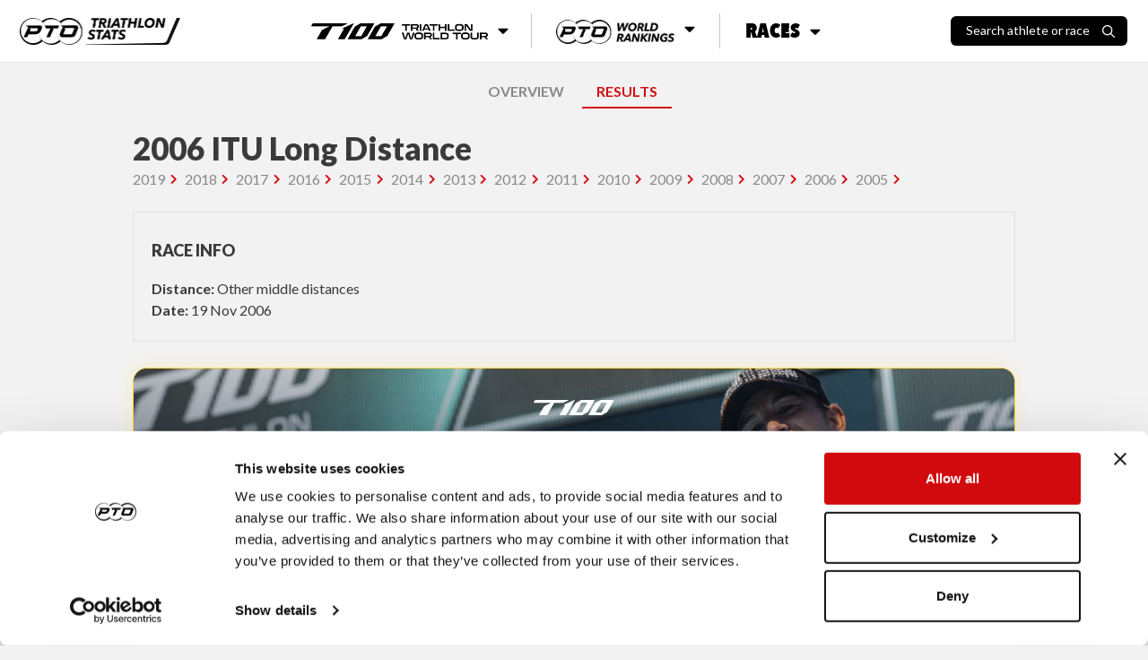

--- FILE ---
content_type: text/html; charset=utf-8
request_url: https://stats.protriathletes.org/race/itu-long-distance/2006/results
body_size: 11231
content:
<!DOCTYPE html><html class="bright"><head><script src="https://cdn.jsdelivr.net/npm/swiper@11/swiper-bundle.min.js"></script><link rel="stylesheet" href="https://cdn.jsdelivr.net/npm/swiper@11/swiper-bundle.min.css"><script>!function(e,t,a,n,g){e[n]=e[n]||[],e[n].push({"gtm.start":(new Date).getTime(),event:"gtm.js"});var m=t.getElementsByTagName(a)[0],r=t.createElement(a);r.async=!0,r.src="https://www.googletagmanager.com/gtm.js?id=GTM-M5JZDKK",m.parentNode.insertBefore(r,m)}(window,document,"script","dataLayer");</script><meta charset="UTF-8"><meta name="viewport" content="width=device-width,initial-scale=1,minimum-scale=1,maximum-scale=1,user-scalable=no,viewport-fit=cover"><meta http-equiv="X-UA-Compatible" content="ie=edge"><title>2006 ITU Long Distance Pro Triathlon Race Results | PTO</title><meta property="og:locale" content="en_GB"><meta property="og:site_name" content="Professional Triathletes Organisation"><meta property="title" content="2006 ITU Long Distance Pro Triathlon Race Results | PTO"><meta property="og:title" content="2006 ITU Long Distance Pro Triathlon Race Results | PTO"><meta name="description" content="2006 ITU Long Distance pro triathlon race results from 2006 with official PTO World Ranking Points."><meta property="og:description" content="2006 ITU Long Distance pro triathlon race results from 2006 with official PTO World Ranking Points."><meta name="twitter:card" content="summary_large_image"><meta name="twitter:creator" content="@ProTriOrg"><meta name="twitter:site" content="@ProTriOrg"><meta property="article:publisher" content="https://www.facebook.com/protriorg"><link rel="canonical" href="https://stats.protriathletes.org/race/itu-long-distance/2006/results" /><meta name="language" content=""><meta name="keywords" content="triathlon, triathlon statistics, results, rankings, startlist, profiles, athletes, triathletes, kona, ironman, challenge"><link rel="manifest" href="/manifest.webmanifest"><link rel="apple-touch-icon" href="https://content.protriathletes.org/website/icons/icon-192x192.png"><meta name="apple-mobile-web-app-status-bar" content="#ffffff"><meta name="theme-color" content="#ffffff"><meta name="apple-mobile-web-app-status-bar-style" content="default"><meta name="mobile-web-app-capable" content="yes"><link rel="preconnect" href="https://content.protriathletes.org"><link rel="preconnect" href="https://www.googletagmanager.com"><link rel="preconnect" href="https://fonts.gstatic.com"><link rel="preload" href="https://content.protriathletes.org/website/assets/fonts/avenir.woff2" as="font" type="font/woff2" crossorigin><link rel="stylesheet" type="text/css" href="/style.f5d4e2b9.css"><link rel="stylesheet" type="text/css" href="https://cdn.jsdelivr.net/npm/cookieconsent@3/build/cookieconsent.min.css" async><script src="https://cdn.jsdelivr.net/npm/cookieconsent@3/build/cookieconsent.min.js" data-cfasync="false"></script><link rel="stylesheet" href="https://use.fontawesome.com/releases/v5.15.2/css/all.css" integrity="sha384-vSIIfh2YWi9wW0r9iZe7RJPrKwp6bG+s9QZMoITbCckVJqGCCRhc+ccxNcdpHuYu" crossorigin><link href="https://fonts.googleapis.com/css2?family=Lato:wght@300;400;700;900&display=swap" rel="stylesheet"><link href="https://fonts.googleapis.com/css2?family=Montserrat:ital,wght@0,300;0,400;0,700;0,900;1,300;1,400;1,700;1,900&display=swap" rel="stylesheet"><link href="https://use.typekit.net/hze3rcx.css" rel="stylesheet"><script>window.appData={"oauth_client_id":"3F0Xz1Vo9Fs52HsdPvshhg","gen_time_miss":337.62341798841953,"gen_time_hit":""};</script></head><body class='yscroll'> <div id="topbar-area"><div class="topbar"><div class="d-flex align-items-center"><a href="/"><div class="pto-stats"><img class="d-block" src="/assets/pto-triathlon-stats.png" alt="Professional Triathletes Organisation logo" /></div></a><div class="search hide" id="search-container"><div class="d-flex"><h2>Search</h2><div id="search-close"><img class="d-block" src="/assets/icons/xmark.svg" alt="X mark" /></div></div><div class="d-flex"><div class="search-input-container"><input class="form-control" type="text" placeholder="Search athlete or race" id="search-input" inputmode="search" /><img src="/assets/icons/search.svg" alt="Magnifying glass" aria-hidden="true" /></div></div><div id="search-results" class="hide-if-empty py-2 hide"></div></div><div class="search-blur-overlay" aria-hidden="true"></div></div><div class="menu"><div class="submenu"><button class="submenu__button"><span class="sr-only">T100 Triathlon World Tour</span><img src="/assets/t100-triathlon-world-tour.png" alt="T100 Triathlon World Tour" /><i class="fa fa-caret-down"></i></button><div class="submenu__content"><ul><li><a href="/t100">Overview</a></li><li><a href="/t100/points/men">Points</a></li><li><a href="/t100/standings/men">Standings</a></li><li><a href="/t100/results">Races &amp; Results</a></li><li><a href="/pro-race-calendar?brand=T100+Triathlon">Upcoming Races</a></li><li><a href="https://t100triathlon.com/" target="_blank">T100 Website </a><img src="/assets/icons/external-link.svg" alt="Arrow up right from square" /></li></ul></div></div><div class="submenu"><button class="submenu__button"><span class="sr-only">PTO World Rankings</span><img src="/assets/pto-world-rankings.png" alt="PTO World Rankings" /><i class="fa fa-caret-down"></i></button><div class="submenu__content"><div><h2>Men's top 3</h2><ul><li><a href="/athlete/hayden-wilde"><span class="rank">1</span><div class="image-container"><img src="https://content.protriathletes.org/content/images/2025/04/1450267a-3a96-42c0-8e44-6f41aabc65ce.png" alt="Headshot of undefined" /></div><div class="name"><span>Hayden</span><span>Wilde</span></div><div class="country"><div class="flag-icon flag-icon-nz"></div>New Zealand</div></a></li><li><a href="/athlete/jelle-geens"><span class="rank">2</span><div class="image-container"><img src="https://content.protriathletes.org/content/images/2025/04/027aaf17-2108-4a10-b182-06a7e5b91745.png" alt="Headshot of undefined" /></div><div class="name"><span>Jelle</span><span>Geens</span></div></a></li><li><a href="/athlete/mika-noodt"><span class="rank">3</span><div class="image-container"><img src="https://content.protriathletes.org/content/images/2025/04/4071f44d-0438-49dd-ba93-61be450d4c6a.png" alt="Headshot of undefined" /></div><div class="name"><span>Mika</span><span>Noodt</span></div></a></li></ul><a href="/rankings/men">View Men's Rankings</a></div><div><h2>Women's top 3</h2><ul><li><a href="/athlete/kate-waugh"><span class="rank">1</span><div class="image-container"><img src="https://content.protriathletes.org/content/images/2025/04/88be2f0a-2dbe-4139-8d3f-3640e7348529.png" alt="Headshot of undefined" /></div><div class="name"><span>Kate</span><span>Waugh</span></div><div class="country"><div class="flag-icon flag-icon-gb"></div>Great Britain</div></a></li><li><a href="/athlete/julie-derron"><span class="rank">2</span><div class="image-container"><img src="https://content.protriathletes.org/content/images/2025/04/769ab444-6988-4ffe-ac18-b22246706278.png" alt="Headshot of undefined" /></div><div class="name"><span>Julie</span><span>Derron</span></div></a></li><li><a href="/athlete/lucy-charles-barclay"><span class="rank">3</span><div class="image-container"><img src="https://content.protriathletes.org/content/images/2025/04/c5946e0a-7833-4b14-aee8-dd3488d74d0f.png" alt="Headshot of undefined" /></div><div class="name"><span>Lucy</span><span>Charles-Barclay</span></div></a></li></ul><a href="/rankings/women">View Women's Rankings</a></div></div></div><div class="submenu"><button class="submenu__button"><span>Races</span><i class="fa fa-caret-down"></i></button><div class="submenu__content"><a href="/results"><div class="image-container"><img src="/assets/all-race-results.png" alt="Man holding PTO US Open banner as he runs through the finish line" /></div><span>Race Results</span></a><a href="/pro-race-calendar"><div class="image-container"><img src="/assets/all-upcoming-races.png" alt="Woman running with another woman cycling in the background" /></div><span>Upcoming Races</span></a></div></div></div><div class="flex-grow-1 flex-lg-grow-0 d-flex align-items-center justify-content-end"><div id="search-toggle"><span>Search athlete or race</span><img src="/assets/icons/search.svg" alt="Magnifying glass" /></div><div id="menu-toggle" aria-label="Menu toggle"><i aria-hidden="true"></i></div></div></div><div id="side-menu"><div id="--side-menu-background"></div><div class="menu"><section class="menu__t100"><img class="menu__t100__background" src="/assets/t100-background.png" alt="T100 background pattern" aria-hidden="true" /><div class="menu__t100__content"><img src="/assets/t100-triathlon-world-tour.png" alt="T100 Triathlon World Tour" /><span class="sr-only">T100 Triathlon World Tour</span><ul><li><a href="/t100">Overview</a></li><li><a href="/t100/points/men">Points</a></li><li><a href="/t100/standings/men">Standings</a></li><li><a href="/t100/results">Races &amp; Results</a></li><li><a href="/pro-race-calendar?brand=T100+Triathlon">Upcoming Races</a></li><li><a href="https://t100triathlon.com/" target="_blank">T100 Website </a><img src="/assets/icons/external-link.svg" alt="Arrow up right from square" /></li></ul></div></section><section class="menu__rankings"><img src="/assets/pto-world-rankings.png" alt="PTO World Rankings" /><span class="sr-only">PTO World Rankings</span><ul><li><a href="/rankings/men">Men's Rankings</a></li><li><a href="/rankings/women">Women's Rankings</a></li></ul></section><section class="menu__races"><span>Races</span><ul><li><a href="/results">Race results</a></li><li><a href="/pro-race-calendar">Upcoming races</a></li></ul></section></div></div></div> <div class="content-area d-flex w-100"> <div class="hide main-area" id="content-fade"> <div class="main"> <div class="signature"> <a class="mr-2" href="https://protriathletes.org"> <img class="pto-logo-long" src="https://content.protriathletes.org/website/assets/logo-long.png"> </a> </div> <div class="head-nav"><div style="margin: 10px auto;"><a href="/race/itu-long-distance">OVERVIEW</a><a href="/race/itu-long-distance/2006/results" selected>RESULTS</a></div></div><div class="w-100 mx-auto max-w-1000 race-results"><div class><div class="w-100 px-2"><div class="w-100 justify-content-between"><h1 class="font-weight-bold mb-0">2006 ITU Long Distance</h1></div><div class="mb-4"><a class="link-anchor mr-2 text-grey" href="/race/itu-long-distance/2019/results">2019</a><a class="link-anchor mr-2 text-grey" href="/race/itu-long-distance/2018/results">2018</a><a class="link-anchor mr-2 text-grey" href="/race/itu-long-distance/2017/results">2017</a><a class="link-anchor mr-2 text-grey" href="/race/itu-long-distance/2016/results">2016</a><a class="link-anchor mr-2 text-grey" href="/race/itu-long-distance/2015/results">2015</a><a class="link-anchor mr-2 text-grey" href="/race/itu-long-distance/2014/results">2014</a><a class="link-anchor mr-2 text-grey" href="/race/itu-long-distance/2013/results">2013</a><a class="link-anchor mr-2 text-grey" href="/race/itu-long-distance/2012/results">2012</a><a class="link-anchor mr-2 text-grey" href="/race/itu-long-distance/2011/results">2011</a><a class="link-anchor mr-2 text-grey" href="/race/itu-long-distance/2010/results">2010</a><a class="link-anchor mr-2 text-grey" href="/race/itu-long-distance/2009/results">2009</a><a class="link-anchor mr-2 text-grey" href="/race/itu-long-distance/2008/results">2008</a><a class="link-anchor mr-2 text-grey" href="/race/itu-long-distance/2007/results">2007</a><a class="link-anchor mr-2 text-grey" href="/race/itu-long-distance/2006/results" selected>2006</a><a class="link-anchor mr-2 text-grey" href="/race/itu-long-distance/2005/results">2005</a></div><div class="race-info"><div><h3>Race Info</h3><div><b>Distance:</b> Other middle distances</div><div><b>Date:</b> 19 Nov 2006</div></div></div></div><section class="mass-participation-banner position-relative container mb-4 px-2"><div class="bg-dark text-white mass-p-outer"><div class="row align-items-center"><div class="mass-p-backgrounds-outer"><div class="mass-p-background-overlay"></div><div class="mass-p-backgrounds"><img src="/assets/mass-p-image-desktop.jpg" alt="City view with mountains" class="img-fluid w-100-remove d-none d-lg-block" style="border-radius: 15px; object-fit: cover; object-position: 128px -60px; transform: scale(1.37); width: 100%; max-width: 1421px;" /><img src="/assets/mass-p-image-desktop.jpg" alt="City view with mountains" class="img-fluid w-100 d-block d-lg-none" style="border-radius: 15px; object-fit: cover; object-position: 49px -13px; transform: scale(1.4);" /></div></div><div class="position-absolute w-100 text-center mass-p-content px-3 pt-3 pb-1 d-flex flex-column align-items-center justify-content-center"><img class="mass-p-logo" src="/assets/t100-logo-white.svg" alt="T100 Logo" /><h4 class="font-weight-bold text-warning mass-p-heading">T100 Age-Group Racing is here!</h4><a href="#" target="_blank" class="btn btn-primary font-weight-bold px-3 mass-p-btn"><span class="mass-p-btn-text">REGISTER NOW <i class="ml-2 fas fa-external-link-square-alt"></i></span></a><div class="col-auto text-center mt-auto mass-p-footer"><span class="mass-p-rating-text">Rated </span><span class="mass-p-rating-prefix">4.5</span><span class="mass-p-stars">★★★★<span class="half-star">★</span><span class="half-star-right">★</span></span><span class="mass-p-rating-text ml-1">on</span><img class="race-check-logo" src="/assets/racecheck-logo-white.svg" alt="RaceCheck Logo" /></div></div></div></div><a href="https://t100triathlon.com/participate/?utm_source=stats-site&amp;utm_medium=banner&amp;utm_campaign=stats-traffic&amp;utm_content=stats-participation-link" target="_blank" class="mass-p-link position-absolute">REGISTER NOW</a></section><div class="w-100 px-2"><div><ul class="nav nav-tabs position-static nav-tabs--t100" id="divisionTabs" role="tablist"><li class="nav-item" role="presentation"><a class="nav-link active" id="FPRO-tab" data-toggle="tab" href="#FPRO" role="tab" aria-controls="FPRO" aria-selected="true">Women</a></li><li class="nav-item" role="presentation"><a class="nav-link " id="MPRO-tab" data-toggle="tab" href="#MPRO" role="tab" aria-controls="MPRO" aria-selected="false">Men</a></li></ul><div class="tab-content border border-top-0 tab-content--t100" id="divisionTabContent"><div class="tab-pane fade show active" id="FPRO" role="tabpanel" aria-labelledby="FPRO-tab"><div class="d-flex justify-content-between mb-3 sof-heading"></div><div class="race-results-container"><table class="table race-results" data-sortdefault="5"><tr head><td></td><td></td><td class="table-sort">Swim</td><td class="table-sort">Bike</td><td class="table-sort">Run</td><td class="table-sort overall">Overall</td><td>PTO Pts</td></tr><tr><td>1</td><td><div class="d-flex align-items-center athlete-group p-1"><a href="/athlete/bella-bayliss" class="athlete-pic-group"><img class="no-pic athlete-pic " sizes="40px" alt="bella-bayliss" /><div class="nopic"></div></a><div class="name"><span class="mr-1 flag-icon flag-icon-gb"></span><a data-popinfourl="/athlete/bella-bayliss/info" href="/athlete/bella-bayliss" class="headline" target><span class="truncate-mobile" data-original-content="Bella">Bella</span><span> Bayliss</span></a></div></div></td><td data-sort="7" class>59:13<span class="points"> (7)</span></td><td data-sort="3" class>3:45:57<span class="points"> (3)</span></td><td data-sort="2" class>2:10:21<span class="points"> (2)</span></td><td class="overall " data-sort="1">6:55:32</td><td>-</td></tr><tr><td>2</td><td><div class="d-flex align-items-center athlete-group p-1"><a href="/athlete/edith-niederfriniger" class="athlete-pic-group"><img class="no-pic athlete-pic " sizes="40px" alt="edith-niederfriniger" /><div class="nopic"></div></a><div class="name"><span class="mr-1 flag-icon flag-icon-it"></span><a data-popinfourl="/athlete/edith-niederfriniger/info" href="/athlete/edith-niederfriniger" class="headline" target><span class="truncate-mobile" data-original-content="Edith">Edith</span><span> Niederfriniger</span></a></div></div></td><td data-sort="4" class>58:47<span class="points"> (4)</span></td><td data-sort="6" class>3:49:50<span class="points"> (6)</span></td><td data-sort="1" class>2:08:38<span class="points"> (1)</span></td><td class="overall " data-sort="2">6:57:17</td><td>-</td></tr><tr><td>3</td><td><div class="d-flex align-items-center athlete-group p-1"><a href="/athlete/johanna-daumas" class="athlete-pic-group"><img class="no-pic athlete-pic " sizes="40px" alt="johanna-daumas" /><div class="nopic"></div></a><div class="name"><span class="mr-1 flag-icon flag-icon-fr"></span><a data-popinfourl="/athlete/johanna-daumas/info" href="/athlete/johanna-daumas" class="headline" target><span class="truncate-mobile" data-original-content="Johanna">Johanna</span><span> Daumas</span></a></div></div></td><td data-sort="2" class>55:10<span class="points"> (2)</span></td><td data-sort="2" class>3:45:45<span class="points"> (2)</span></td><td data-sort="7" class>2:19:54<span class="points"> (7)</span></td><td class="overall " data-sort="3">7:00:50</td><td>-</td></tr><tr><td>4</td><td><div class="d-flex align-items-center athlete-group p-1"><a href="/athlete/erika-csomor" class="athlete-pic-group"><img class="no-pic athlete-pic " sizes="40px" alt="erika-csomor" /><div class="nopic"></div></a><div class="name"><span class="mr-1 flag-icon flag-icon-hu"></span><a data-popinfourl="/athlete/erika-csomor/info" href="/athlete/erika-csomor" class="headline" target><span class="truncate-mobile" data-original-content="Erika">Erika</span><span> Csomor</span></a></div></div></td><td data-sort="18" class>1:11:19<span class="points"> (18)</span></td><td data-sort="1" class>3:41:45<span class="points"> (1)</span></td><td data-sort="3" class>2:12:09<span class="points"> (3)</span></td><td class="overall " data-sort="4">7:05:13</td><td>-</td></tr><tr><td>5</td><td><div class="d-flex align-items-center athlete-group p-1"><a href="/athlete/martina-dogana" class="athlete-pic-group"><img class="no-pic athlete-pic " sizes="40px" alt="martina-dogana" /><div class="nopic"></div></a><div class="name"><span class="mr-1 flag-icon flag-icon-it"></span><a data-popinfourl="/athlete/martina-dogana/info" href="/athlete/martina-dogana" class="headline" target><span class="truncate-mobile" data-original-content="Martina">Martina</span><span> Dogana</span></a></div></div></td><td data-sort="8" class>59:14<span class="points"> (8)</span></td><td data-sort="4" class>3:49:21<span class="points"> (4)</span></td><td data-sort="5" class>2:17:01<span class="points"> (5)</span></td><td class="overall " data-sort="5">7:05:37</td><td>-</td></tr><tr><td>6</td><td><div class="d-flex align-items-center athlete-group p-1"><a href="/athlete/sara-gross" class="athlete-pic-group"><img class="no-pic athlete-pic " sizes="40px" alt="sara-gross" /><div class="nopic"></div></a><div class="name"><span class="mr-1 flag-icon flag-icon-ca"></span><a data-popinfourl="/athlete/sara-gross/info" href="/athlete/sara-gross" class="headline" target><span class="truncate-mobile" data-original-content="Sara">Sara</span><span> Gross</span></a></div></div></td><td data-sort="11" class>59:28<span class="points"> (11)</span></td><td data-sort="11" class>3:51:51<span class="points"> (11)</span></td><td data-sort="4" class>2:15:26<span class="points"> (4)</span></td><td class="overall " data-sort="6">7:06:47</td><td>-</td></tr><tr><td>7</td><td><div class="d-flex align-items-center athlete-group p-1"><a href="/athlete/heidi-sessner" class="athlete-pic-group"><img class="no-pic athlete-pic " sizes="40px" alt="heidi-sessner" /><div class="nopic"></div></a><div class="name"><span class="mr-1 flag-icon flag-icon-de"></span><a data-popinfourl="/athlete/heidi-sessner/info" href="/athlete/heidi-sessner" class="headline" target><span class="truncate-mobile" data-original-content="Heidi">Heidi</span><span> Sessner</span></a></div></div></td><td data-sort="9" class>59:14<span class="points"> (9)</span></td><td data-sort="5" class>3:49:29<span class="points"> (5)</span></td><td data-sort="6" class>2:19:48<span class="points"> (6)</span></td><td class="overall " data-sort="7">7:08:33</td><td>-</td></tr><tr><td>8</td><td><div class="d-flex align-items-center athlete-group p-1"><a href="/athlete/cristina-azanza" class="athlete-pic-group"><img class="no-pic athlete-pic " sizes="40px" alt="cristina-azanza" /><div class="nopic"></div></a><div class="name"><span class="mr-1 flag-icon flag-icon-es"></span><a data-popinfourl="/athlete/cristina-azanza/info" href="/athlete/cristina-azanza" class="headline" target><span class="truncate-mobile" data-original-content="Cristina">Cristina</span><span> Azanza</span></a></div></div></td><td data-sort="10" class>59:15<span class="points"> (10)</span></td><td data-sort="7" class>3:49:51<span class="points"> (7)</span></td><td data-sort="8" class>2:25:49<span class="points"> (8)</span></td><td class="overall " data-sort="8">7:14:56</td><td>-</td></tr><tr><td>9</td><td><div class="d-flex align-items-center athlete-group p-1"><a href="/athlete/abigail-bayley" class="athlete-pic-group"><img class="no-pic athlete-pic " sizes="40px" alt="abigail-bayley" /><div class="nopic"></div></a><div class="name"><span class="mr-1 flag-icon flag-icon-gb"></span><a data-popinfourl="/athlete/abigail-bayley/info" href="/athlete/abigail-bayley" class="headline" target><span class="truncate-mobile" data-original-content="Abigail">Abigail</span><span> Bayley</span></a></div></div></td><td data-sort="13" class>1:03:39<span class="points"> (13)</span></td><td data-sort="9" class>3:50:57<span class="points"> (9)</span></td><td data-sort="9" class>2:26:22<span class="points"> (9)</span></td><td class="overall " data-sort="9">7:21:00</td><td>-</td></tr><tr><td>10</td><td><div class="d-flex align-items-center athlete-group p-1"><a href="/athlete/amelia-cox" class="athlete-pic-group"><img class="no-pic athlete-pic " sizes="40px" alt="amelia-cox" /><div class="nopic"></div></a><div class="name"><span class="mr-1 flag-icon flag-icon-au"></span><a data-popinfourl="/athlete/amelia-cox/info" href="/athlete/amelia-cox" class="headline" target><span class="truncate-mobile" data-original-content="Amelia">Amelia</span><span> Cox</span></a></div></div></td><td data-sort="5" class>58:59<span class="points"> (5)</span></td><td data-sort="8" class>3:50:02<span class="points"> (8)</span></td><td data-sort="12" class>2:33:53<span class="points"> (12)</span></td><td class="overall " data-sort="10">7:22:56</td><td>-</td></tr><tr><td>11</td><td><div class="d-flex align-items-center athlete-group p-1"><a href="/athlete/linda-gallo" class="athlete-pic-group"><img class="no-pic athlete-pic " sizes="40px" alt="linda-gallo" /><div class="nopic"></div></a><div class="name"><span class="mr-1 flag-icon flag-icon-us"></span><a data-popinfourl="/athlete/linda-gallo/info" href="/athlete/linda-gallo" class="headline" target><span class="truncate-mobile" data-original-content="Linda">Linda</span><span> Gallo</span></a></div></div></td><td data-sort="1" class>52:40<span class="points"> (1)</span></td><td data-sort="14" class>3:56:46<span class="points"> (14)</span></td><td data-sort="13" class>2:36:15<span class="points"> (13)</span></td><td class="overall " data-sort="11">7:25:43</td><td>-</td></tr><tr><td>12</td><td><div class="d-flex align-items-center athlete-group p-1"><a href="/athlete/kirra-rankin" class="athlete-pic-group"><img class="no-pic athlete-pic " sizes="40px" alt="kirra-rankin" /><div class="nopic"></div></a><div class="name"><span class="mr-1 flag-icon flag-icon-au"></span><a data-popinfourl="/athlete/kirra-rankin/info" href="/athlete/kirra-rankin" class="headline" target><span class="truncate-mobile" data-original-content="Kirra">Kirra</span><span> Rankin</span></a></div></div></td><td data-sort="16" class>1:07:40<span class="points"> (16)</span></td><td data-sort="10" class>3:50:59<span class="points"> (10)</span></td><td data-sort="10" class>2:28:55<span class="points"> (10)</span></td><td class="overall " data-sort="12">7:27:35</td><td>-</td></tr><tr><td>13</td><td><div class="d-flex align-items-center athlete-group p-1"><a href="/athlete/belinda-halloran" class="athlete-pic-group"><img class="no-pic athlete-pic " sizes="40px" alt="belinda-halloran" /><div class="nopic"></div></a><div class="name"><span class="mr-1 flag-icon flag-icon-au"></span><a data-popinfourl="/athlete/belinda-halloran/info" href="/athlete/belinda-halloran" class="headline" target><span class="truncate-mobile" data-original-content="Belinda">Belinda</span><span> Halloran</span></a></div></div></td><td data-sort="6" class>59:03<span class="points"> (6)</span></td><td data-sort="12" class>3:52:15<span class="points"> (12)</span></td><td data-sort="15" class>2:44:24<span class="points"> (15)</span></td><td class="overall " data-sort="13">7:35:42</td><td>-</td></tr><tr><td>14</td><td><div class="d-flex align-items-center athlete-group p-1"><a href="/athlete/manuela-ianesi" class="athlete-pic-group"><img class="no-pic athlete-pic " sizes="40px" alt="manuela-ianesi" /><div class="nopic"></div></a><div class="name"><span class="mr-1 flag-icon flag-icon-it"></span><a data-popinfourl="/athlete/manuela-ianesi/info" href="/athlete/manuela-ianesi" class="headline" target><span class="truncate-mobile" data-original-content="Manuela">Manuela</span><span> Ianesi</span></a></div></div></td><td data-sort="3" class>55:50<span class="points"> (3)</span></td><td data-sort="13" class>3:53:28<span class="points"> (13)</span></td><td data-sort="16" class>2:48:11<span class="points"> (16)</span></td><td class="overall " data-sort="14">7:37:31</td><td>-</td></tr><tr><td>15</td><td><div class="d-flex align-items-center athlete-group p-1"><a href="/athlete/rachel-horn" class="athlete-pic-group"><img class="no-pic athlete-pic " sizes="40px" alt="rachel-horn" /><div class="nopic"></div></a><div class="name"><span class="mr-1 flag-icon flag-icon-gb"></span><a data-popinfourl="/athlete/rachel-horn/info" href="/athlete/rachel-horn" class="headline" target><span class="truncate-mobile" data-original-content="Rachel">Rachel</span><span> Horn</span></a></div></div></td><td data-sort="14" class>1:06:03<span class="points"> (14)</span></td><td data-sort="15" class>4:03:19<span class="points"> (15)</span></td><td data-sort="11" class>2:30:08<span class="points"> (11)</span></td><td class="overall " data-sort="15">7:39:31</td><td>-</td></tr><tr><td>16</td><td><div class="d-flex align-items-center athlete-group p-1"><a href="/athlete/fleur-bromley" class="athlete-pic-group"><img class="no-pic athlete-pic " sizes="40px" alt="fleur-bromley" /><div class="nopic"></div></a><div class="name"><span class="mr-1 flag-icon flag-icon-nz"></span><a data-popinfourl="/athlete/fleur-bromley/info" href="/athlete/fleur-bromley" class="headline" target><span class="truncate-mobile" data-original-content="Fleur">Fleur</span><span> Bromley</span></a></div></div></td><td data-sort="17" class>1:07:48<span class="points"> (17)</span></td><td data-sort="17" class>4:10:18<span class="points"> (17)</span></td><td data-sort="14" class>2:41:35<span class="points"> (14)</span></td><td class="overall " data-sort="16">7:59:42</td><td>-</td></tr><tr><td>17</td><td><div class="d-flex align-items-center athlete-group p-1"><a href="/athlete/junko-yashiro" class="athlete-pic-group"><img class="no-pic athlete-pic " sizes="40px" alt="junko-yashiro" /><div class="nopic"></div></a><div class="name"><span class="mr-1 flag-icon flag-icon-jp"></span><a data-popinfourl="/athlete/junko-yashiro/info" href="/athlete/junko-yashiro" class="headline" target><span class="truncate-mobile" data-original-content="Junko">Junko</span><span> Yashiro</span></a></div></div></td><td data-sort="12" class>59:35<span class="points"> (12)</span></td><td data-sort="19" class>4:19:16<span class="points"> (19)</span></td><td data-sort="17" class>2:53:12<span class="points"> (17)</span></td><td class="overall " data-sort="17">8:12:03</td><td>-</td></tr><tr><td>18</td><td><div class="d-flex align-items-center athlete-group p-1"><a href="/athlete/rachel-sears" class="athlete-pic-group"><img class="no-pic athlete-pic " sizes="40px" alt="rachel-sears" /><div class="nopic"></div></a><div class="name"><span class="mr-1 flag-icon flag-icon-us"></span><a data-popinfourl="/athlete/rachel-sears/info" href="/athlete/rachel-sears" class="headline" target><span class="truncate-mobile" data-original-content="Rachel">Rachel</span><span> Sears</span></a></div></div></td><td data-sort="19" class>1:18:59<span class="points"> (19)</span></td><td data-sort="16" class>4:04:17<span class="points"> (16)</span></td><td data-sort="18" class>3:03:43<span class="points"> (18)</span></td><td class="overall " data-sort="18">8:27:00</td><td>-</td></tr><tr><td>19</td><td><div class="d-flex align-items-center athlete-group p-1"><a href="/athlete/ruthy-vesler" class="athlete-pic-group"><img class="no-pic athlete-pic " sizes="40px" alt="ruthy-vesler" /><div class="nopic"></div></a><div class="name"><span class="mr-1 flag-icon flag-icon-us"></span><a data-popinfourl="/athlete/ruthy-vesler/info" href="/athlete/ruthy-vesler" class="headline" target><span class="truncate-mobile" data-original-content="Ruthy">Ruthy</span><span> Vesler</span></a></div></div></td><td data-sort="15" class>1:07:32<span class="points"> (15)</span></td><td data-sort="18" class>4:15:28<span class="points"> (18)</span></td><td data-sort="19" class>3:11:48<span class="points"> (19)</span></td><td class="overall " data-sort="19">8:34:48</td><td>-</td></tr><tr><td>DNF</td><td><div class="d-flex align-items-center athlete-group p-1"><a href="/athlete/eva-novakova" class="athlete-pic-group"><img class="no-pic athlete-pic " sizes="40px" alt="eva-novakova" /><div class="nopic"></div></a><div class="name"><span class="mr-1 flag-icon flag-icon-cz"></span><a data-popinfourl="/athlete/eva-novakova/info" href="/athlete/eva-novakova" class="headline" target><span class="truncate-mobile" data-original-content="Eva">Eva</span><span> Novakova</span></a></div></div></td><td data-sort="100000" class>55:51<span class="points"> </span></td><td data-sort="100000" class>--:--<span class="points"> </span></td><td data-sort="100000" class>--:--<span class="points"> </span></td><td class="overall " data-sort="99997">--:--</td><td>-</td></tr><tr><td>DNF</td><td><div class="d-flex align-items-center athlete-group p-1"><a href="/athlete/lisbeth-kristensen" class="athlete-pic-group"><img class="no-pic athlete-pic " sizes="40px" alt="lisbeth-kristensen" /><div class="nopic"></div></a><div class="name"><span class="mr-1 flag-icon flag-icon-dk"></span><a data-popinfourl="/athlete/lisbeth-kristensen/info" href="/athlete/lisbeth-kristensen" class="headline" target><span class="truncate-mobile" data-original-content="Lisbeth">Lisbeth</span><span> Kristensen</span></a></div></div></td><td data-sort="100000" class>59:19<span class="points"> </span></td><td data-sort="100000" class>--:--<span class="points"> </span></td><td data-sort="100000" class>--:--<span class="points"> </span></td><td class="overall " data-sort="99998">--:--</td><td>-</td></tr></table></div><div class="d-flex justify-content-end"><button class="btn btn-link embed-results mt-2" data-src="/FPRO/embed">Embed Results</button></div></div><div class="tab-pane fade " id="MPRO" role="tabpanel" aria-labelledby="MPRO-tab"><div class="d-flex justify-content-between mb-3 sof-heading"></div><div class="race-results-container"><table class="table race-results" data-sortdefault="5"><tr head><td></td><td></td><td class="table-sort">Swim</td><td class="table-sort">Bike</td><td class="table-sort">Run</td><td class="table-sort overall">Overall</td><td>PTO Pts</td></tr><tr><td>1</td><td><div class="d-flex align-items-center athlete-group p-1"><a href="/athlete/torbjorn-sindballe" class="athlete-pic-group"><img class="no-pic athlete-pic " sizes="40px" alt="torbjorn-sindballe" /><div class="nopic"></div></a><div class="name"><span class="mr-1 flag-icon flag-icon-dk"></span><a data-popinfourl="/athlete/torbjorn-sindballe/info" href="/athlete/torbjorn-sindballe" class="headline" target><span class="truncate-mobile" data-original-content="Torbjorn">Torbjorn</span><span> Sindballe</span></a></div></div></td><td data-sort="10" class>51:23<span class="points"> (10)</span></td><td data-sort="1" class>3:02:26<span class="points"> (1)</span></td><td data-sort="18" class>2:05:22<span class="points"> (18)</span></td><td class="overall " data-sort="1">5:59:13</td><td>-</td></tr><tr><td>2</td><td><div class="d-flex align-items-center athlete-group p-1"><a href="/athlete/craig-alexander" class="athlete-pic-group undefined" target><picture class="athlete-pic "><source type="image/webp" srcset="https://content.protriathletes.org/content/images/2021/04/6e4647b0-5e9d-438a-a432-308d35cf895a-w75.webp 75w,https://content.protriathletes.org/content/images/2021/04/6e4647b0-5e9d-438a-a432-308d35cf895a-w150.webp 150w,https://content.protriathletes.org/content/images/2021/04/6e4647b0-5e9d-438a-a432-308d35cf895a-w300.webp 300w,https://content.protriathletes.org/content/images/2021/04/6e4647b0-5e9d-438a-a432-308d35cf895a-o.webp 600w,https://content.protriathletes.org/content/images/2021/04/6e4647b0-5e9d-438a-a432-308d35cf895a-o.webp 600w" data-srcset="https://content.protriathletes.org/content/images/2021/04/6e4647b0-5e9d-438a-a432-308d35cf895a-w75.webp 75w,https://content.protriathletes.org/content/images/2021/04/6e4647b0-5e9d-438a-a432-308d35cf895a-w150.webp 150w,https://content.protriathletes.org/content/images/2021/04/6e4647b0-5e9d-438a-a432-308d35cf895a-w300.webp 300w,https://content.protriathletes.org/content/images/2021/04/6e4647b0-5e9d-438a-a432-308d35cf895a-o.webp 600w,https://content.protriathletes.org/content/images/2021/04/6e4647b0-5e9d-438a-a432-308d35cf895a-o.webp 600w" sizes="40px" alt="craig-alexander" /><source type="image/png" srcset="https://content.protriathletes.org/content/images/2021/04/6e4647b0-5e9d-438a-a432-308d35cf895a-w75.png 75w,https://content.protriathletes.org/content/images/2021/04/6e4647b0-5e9d-438a-a432-308d35cf895a-w150.png 150w,https://content.protriathletes.org/content/images/2021/04/6e4647b0-5e9d-438a-a432-308d35cf895a-w300.png 300w,https://content.protriathletes.org/content/images/2021/04/6e4647b0-5e9d-438a-a432-308d35cf895a-o.png 600w,https://content.protriathletes.org/content/images/2021/04/6e4647b0-5e9d-438a-a432-308d35cf895a-o.png 600w" data-srcset="https://content.protriathletes.org/content/images/2021/04/6e4647b0-5e9d-438a-a432-308d35cf895a-w75.png 75w,https://content.protriathletes.org/content/images/2021/04/6e4647b0-5e9d-438a-a432-308d35cf895a-w150.png 150w,https://content.protriathletes.org/content/images/2021/04/6e4647b0-5e9d-438a-a432-308d35cf895a-w300.png 300w,https://content.protriathletes.org/content/images/2021/04/6e4647b0-5e9d-438a-a432-308d35cf895a-o.png 600w,https://content.protriathletes.org/content/images/2021/04/6e4647b0-5e9d-438a-a432-308d35cf895a-o.png 600w" sizes="40px" alt="craig-alexander" /><img src="https://content.protriathletes.org/content/images/2021/04/6e4647b0-5e9d-438a-a432-308d35cf895a.png" data-src="https://content.protriathletes.org/content/images/2021/04/6e4647b0-5e9d-438a-a432-308d35cf895a.png" /></picture></a><div class="name"><span class="mr-1 flag-icon flag-icon-au"></span><a data-popinfourl="/athlete/craig-alexander/info" href="/athlete/craig-alexander" class="headline" target><span class="truncate-mobile" data-original-content="Craig">Craig</span><span> Alexander</span></a></div></div></td><td data-sort="7" class>51:16<span class="points"> (7)</span></td><td data-sort="4" class>3:14:52<span class="points"> (4)</span></td><td data-sort="3" class>1:54:26<span class="points"> (3)</span></td><td class="overall " data-sort="2">6:00:35</td><td>-</td></tr><tr><td>3</td><td><div class="d-flex align-items-center athlete-group p-1"><a href="/athlete/marino-vanhoenacker" class="athlete-pic-group"><img class="no-pic athlete-pic " sizes="40px" alt="marino-vanhoenacker" /><div class="nopic"></div></a><div class="name"><span class="mr-1 flag-icon flag-icon-be"></span><a data-popinfourl="/athlete/marino-vanhoenacker/info" href="/athlete/marino-vanhoenacker" class="headline" target><span class="truncate-mobile" data-original-content="Marino">Marino</span><span> Vanhoenacker</span></a></div></div></td><td data-sort="20" class>54:13<span class="points"> (20)</span></td><td data-sort="8" class>3:16:01<span class="points"> (8)</span></td><td data-sort="2" class>1:52:07<span class="points"> (2)</span></td><td class="overall " data-sort="3">6:02:22</td><td>-</td></tr><tr><td>4</td><td><div class="d-flex align-items-center athlete-group p-1"><a href="/athlete/julien-loy" class="athlete-pic-group"><img class="no-pic athlete-pic " sizes="40px" alt="julien-loy" /><div class="nopic"></div></a><div class="name"><span class="mr-1 flag-icon flag-icon-fr"></span><a data-popinfourl="/athlete/julien-loy/info" href="/athlete/julien-loy" class="headline" target><span class="truncate-mobile" data-original-content="Julien">Julien</span><span> Loy</span></a></div></div></td><td data-sort="12" class>51:30<span class="points"> (12)</span></td><td data-sort="18" class>3:19:12<span class="points"> (18)</span></td><td data-sort="1" class>1:52:02<span class="points"> (1)</span></td><td class="overall " data-sort="4">6:02:46</td><td>-</td></tr><tr><td>5</td><td><div class="d-flex align-items-center athlete-group p-1"><a href="/athlete/nathan-richmond" class="athlete-pic-group"><img class="no-pic athlete-pic " sizes="40px" alt="nathan-richmond" /><div class="nopic"></div></a><div class="name"><span class="mr-1 flag-icon flag-icon-nz"></span><a data-popinfourl="/athlete/nathan-richmond/info" href="/athlete/nathan-richmond" class="headline" target><span class="truncate-mobile" data-original-content="Nathan">Nathan</span><span> Richmond</span></a></div></div></td><td data-sort="2" class>50:41<span class="points"> (2)</span></td><td data-sort="3" class>3:14:37<span class="points"> (3)</span></td><td data-sort="10" class>1:59:35<span class="points"> (10)</span></td><td class="overall " data-sort="5">6:04:53</td><td>-</td></tr><tr><td>6</td><td><div class="d-flex align-items-center athlete-group p-1"><a href="/athlete/patrick-vernay" class="athlete-pic-group"><img class="no-pic athlete-pic " sizes="40px" alt="patrick-vernay" /><div class="nopic"></div></a><div class="name"><span class="mr-1 flag-icon flag-icon-nc"></span><a data-popinfourl="/athlete/patrick-vernay/info" href="/athlete/patrick-vernay" class="headline" target><span class="truncate-mobile" data-original-content="Patrick">Patrick</span><span> Vernay</span></a></div></div></td><td data-sort="18" class>54:08<span class="points"> (18)</span></td><td data-sort="9" class>3:16:13<span class="points"> (9)</span></td><td data-sort="5" class>1:56:23<span class="points"> (5)</span></td><td class="overall " data-sort="6">6:06:45</td><td>-</td></tr><tr><td>7</td><td><div class="d-flex align-items-center athlete-group p-1"><a href="/athlete/herve-faure" class="athlete-pic-group"><img class="no-pic athlete-pic " sizes="40px" alt="herve-faure" /><div class="nopic"></div></a><div class="name"><span class="mr-1 flag-icon flag-icon-fr"></span><a data-popinfourl="/athlete/herve-faure/info" href="/athlete/herve-faure" class="headline" target><span class="truncate-mobile" data-original-content="Herve">Herve</span><span> Faure</span></a></div></div></td><td data-sort="16" class>53:54<span class="points"> (16)</span></td><td data-sort="10" class>3:16:32<span class="points"> (10)</span></td><td data-sort="6" class>1:57:00<span class="points"> (6)</span></td><td class="overall " data-sort="7">6:07:26</td><td>-</td></tr><tr><td>8</td><td><div class="d-flex align-items-center athlete-group p-1"><a href="/athlete/jonas-colting" class="athlete-pic-group"><img class="no-pic athlete-pic " sizes="40px" alt="jonas-colting" /><div class="nopic"></div></a><div class="name"><span class="mr-1 flag-icon flag-icon-se"></span><a data-popinfourl="/athlete/jonas-colting/info" href="/athlete/jonas-colting" class="headline" target><span class="truncate-mobile" data-original-content="Jonas">Jonas</span><span> Colting</span></a></div></div></td><td data-sort="6" class>51:15<span class="points"> (6)</span></td><td data-sort="15" class>3:18:39<span class="points"> (15)</span></td><td data-sort="7" class>1:58:01<span class="points"> (7)</span></td><td class="overall " data-sort="8">6:07:56</td><td>-</td></tr><tr><td>9</td><td><div class="d-flex align-items-center athlete-group p-1"><a href="/athlete/reinaldo-colucci" class="athlete-pic-group undefined" target><picture class="athlete-pic "><source type="image/webp" srcset="https://content.protriathletes.org/content/images/2022/09/6969d87d-ff4c-4060-9a6a-b98d522d3180-w75.webp 75w,https://content.protriathletes.org/content/images/2022/09/6969d87d-ff4c-4060-9a6a-b98d522d3180-w150.webp 150w,https://content.protriathletes.org/content/images/2022/09/6969d87d-ff4c-4060-9a6a-b98d522d3180-w300.webp 300w,https://content.protriathletes.org/content/images/2022/09/6969d87d-ff4c-4060-9a6a-b98d522d3180-o.webp 600w,https://content.protriathletes.org/content/images/2022/09/6969d87d-ff4c-4060-9a6a-b98d522d3180-o.webp 600w" data-srcset="https://content.protriathletes.org/content/images/2022/09/6969d87d-ff4c-4060-9a6a-b98d522d3180-w75.webp 75w,https://content.protriathletes.org/content/images/2022/09/6969d87d-ff4c-4060-9a6a-b98d522d3180-w150.webp 150w,https://content.protriathletes.org/content/images/2022/09/6969d87d-ff4c-4060-9a6a-b98d522d3180-w300.webp 300w,https://content.protriathletes.org/content/images/2022/09/6969d87d-ff4c-4060-9a6a-b98d522d3180-o.webp 600w,https://content.protriathletes.org/content/images/2022/09/6969d87d-ff4c-4060-9a6a-b98d522d3180-o.webp 600w" sizes="40px" alt="reinaldo-colucci" /><source type="image/png" srcset="https://content.protriathletes.org/content/images/2022/09/6969d87d-ff4c-4060-9a6a-b98d522d3180-w75.png 75w,https://content.protriathletes.org/content/images/2022/09/6969d87d-ff4c-4060-9a6a-b98d522d3180-w150.png 150w,https://content.protriathletes.org/content/images/2022/09/6969d87d-ff4c-4060-9a6a-b98d522d3180-w300.png 300w,https://content.protriathletes.org/content/images/2022/09/6969d87d-ff4c-4060-9a6a-b98d522d3180-o.png 600w,https://content.protriathletes.org/content/images/2022/09/6969d87d-ff4c-4060-9a6a-b98d522d3180-o.png 600w" data-srcset="https://content.protriathletes.org/content/images/2022/09/6969d87d-ff4c-4060-9a6a-b98d522d3180-w75.png 75w,https://content.protriathletes.org/content/images/2022/09/6969d87d-ff4c-4060-9a6a-b98d522d3180-w150.png 150w,https://content.protriathletes.org/content/images/2022/09/6969d87d-ff4c-4060-9a6a-b98d522d3180-w300.png 300w,https://content.protriathletes.org/content/images/2022/09/6969d87d-ff4c-4060-9a6a-b98d522d3180-o.png 600w,https://content.protriathletes.org/content/images/2022/09/6969d87d-ff4c-4060-9a6a-b98d522d3180-o.png 600w" sizes="40px" alt="reinaldo-colucci" /><img src="https://content.protriathletes.org/content/images/2022/09/6969d87d-ff4c-4060-9a6a-b98d522d3180.png" data-src="https://content.protriathletes.org/content/images/2022/09/6969d87d-ff4c-4060-9a6a-b98d522d3180.png" /></picture></a><div class="name"><span class="mr-1 flag-icon flag-icon-br"></span><a data-popinfourl="/athlete/reinaldo-colucci/info" href="/athlete/reinaldo-colucci" class="headline" target><span class="truncate-mobile" data-original-content="Reinaldo">Reinaldo</span><span> Colucci</span></a></div></div></td><td data-sort="8" class>51:21<span class="points"> (8)</span></td><td data-sort="2" class>3:14:10<span class="points"> (2)</span></td><td data-sort="17" class>2:05:17<span class="points"> (17)</span></td><td class="overall " data-sort="9">6:10:49</td><td>-</td></tr><tr><td>10</td><td><div class="d-flex align-items-center athlete-group p-1"><a href="/athlete/jens-koefoed" class="athlete-pic-group"><img class="no-pic athlete-pic " sizes="40px" alt="jens-koefoed" /><div class="nopic"></div></a><div class="name"><span class="mr-1 flag-icon flag-icon-dk"></span><a data-popinfourl="/athlete/jens-koefoed/info" href="/athlete/jens-koefoed" class="headline" target><span class="truncate-mobile" data-original-content="Jens">Jens</span><span> Koefoed</span></a></div></div></td><td data-sort="22" class>54:33<span class="points"> (22)</span></td><td data-sort="7" class>3:15:52<span class="points"> (7)</span></td><td data-sort="12" class>2:00:49<span class="points"> (12)</span></td><td class="overall " data-sort="10">6:11:15</td><td>-</td></tr><tr><td>11</td><td><div class="d-flex align-items-center athlete-group p-1"><a href="/athlete/alejandro-santamaria" class="athlete-pic-group"><img class="no-pic athlete-pic " sizes="40px" alt="alejandro-santamaria" /><div class="nopic"></div></a><div class="name"><span class="mr-1 flag-icon flag-icon-es"></span><a data-popinfourl="/athlete/alejandro-santamaria/info" href="/athlete/alejandro-santamaria" class="headline" target><span class="truncate-mobile" data-original-content="Alejandro">Alejandro</span><span> Santamaria</span></a></div></div></td><td data-sort="32" class>57:38<span class="points"> (32)</span></td><td data-sort="19" class>3:19:30<span class="points"> (19)</span></td><td data-sort="4" class>1:55:22<span class="points"> (4)</span></td><td class="overall " data-sort="11">6:12:31</td><td>-</td></tr><tr><td>12</td><td><div class="d-flex align-items-center athlete-group p-1"><a href="/athlete/gilles-reboul" class="athlete-pic-group"><img class="no-pic athlete-pic " sizes="40px" alt="gilles-reboul" /><div class="nopic"></div></a><div class="name"><span class="mr-1 flag-icon flag-icon-fr"></span><a data-popinfourl="/athlete/gilles-reboul/info" href="/athlete/gilles-reboul" class="headline" target><span class="truncate-mobile" data-original-content="Gilles">Gilles</span><span> Reboul</span></a></div></div></td><td data-sort="21" class>54:20<span class="points"> (21)</span></td><td data-sort="21" class>3:20:52<span class="points"> (21)</span></td><td data-sort="9" class>1:58:42<span class="points"> (9)</span></td><td class="overall " data-sort="12">6:13:56</td><td>-</td></tr><tr><td>13</td><td><div class="d-flex align-items-center athlete-group p-1"><a href="/athlete/rene-goehler" class="athlete-pic-group"><img class="no-pic athlete-pic " sizes="40px" alt="rene-goehler" /><div class="nopic"></div></a><div class="name"><span class="mr-1 flag-icon flag-icon-de"></span><a data-popinfourl="/athlete/rene-goehler/info" href="/athlete/rene-goehler" class="headline" target><span class="truncate-mobile" data-original-content="Rene">Rene</span><span> Goehler</span></a></div></div></td><td data-sort="3" class>50:49<span class="points"> (3)</span></td><td data-sort="12" class>3:16:50<span class="points"> (12)</span></td><td data-sort="19" class>2:06:23<span class="points"> (19)</span></td><td class="overall " data-sort="13">6:14:03</td><td>-</td></tr><tr><td>14</td><td><div class="d-flex align-items-center athlete-group p-1"><a href="/athlete/cyrille-neveau" class="athlete-pic-group"><img class="no-pic athlete-pic " sizes="40px" alt="cyrille-neveau" /><div class="nopic"></div></a><div class="name"><span class="mr-1 flag-icon flag-icon-fr"></span><a data-popinfourl="/athlete/cyrille-neveau/info" href="/athlete/cyrille-neveau" class="headline" target><span class="truncate-mobile" data-original-content="Cyrille">Cyrille</span><span> Neveau</span></a></div></div></td><td data-sort="15" class>53:46<span class="points"> (15)</span></td><td data-sort="11" class>3:16:49<span class="points"> (11)</span></td><td data-sort="14" class>2:04:03<span class="points"> (14)</span></td><td class="overall " data-sort="14">6:14:40</td><td>-</td></tr><tr><td>15</td><td><div class="d-flex align-items-center athlete-group p-1"><a href="/athlete/jimmy-johnsen" class="athlete-pic-group"><img class="no-pic athlete-pic " sizes="40px" alt="jimmy-johnsen" /><div class="nopic"></div></a><div class="name"><span class="mr-1 flag-icon flag-icon-dk"></span><a data-popinfourl="/athlete/jimmy-johnsen/info" href="/athlete/jimmy-johnsen" class="headline" target><span class="truncate-mobile" data-original-content="Jimmy">Jimmy</span><span> Johnsen</span></a></div></div></td><td data-sort="26" class>55:06<span class="points"> (26)</span></td><td data-sort="5" class>3:15:20<span class="points"> (5)</span></td><td data-sort="15" class>2:04:19<span class="points"> (15)</span></td><td class="overall " data-sort="15">6:14:45</td><td>-</td></tr><tr><td>16</td><td><div class="d-flex align-items-center athlete-group p-1"><a href="/athlete/stephen-sheldrake" class="athlete-pic-group"><img class="no-pic athlete-pic " sizes="40px" alt="stephen-sheldrake" /><div class="nopic"></div></a><div class="name"><span class="mr-1 flag-icon flag-icon-nz"></span><a data-popinfourl="/athlete/stephen-sheldrake/info" href="/athlete/stephen-sheldrake" class="headline" target><span class="truncate-mobile" data-original-content="Stephen">Stephen</span><span> Sheldrake</span></a></div></div></td><td data-sort="1" class>50:13<span class="points"> (1)</span></td><td data-sort="6" class>3:15:27<span class="points"> (6)</span></td><td data-sort="22" class>2:09:37<span class="points"> (22)</span></td><td class="overall " data-sort="16">6:15:18</td><td>-</td></tr><tr><td>17</td><td><div class="d-flex align-items-center athlete-group p-1"><a href="/athlete/boyd-conrick" class="athlete-pic-group"><img class="no-pic athlete-pic " sizes="40px" alt="boyd-conrick" /><div class="nopic"></div></a><div class="name"><span class="mr-1 flag-icon flag-icon-au"></span><a data-popinfourl="/athlete/boyd-conrick/info" href="/athlete/boyd-conrick" class="headline" target><span class="truncate-mobile" data-original-content="Boyd">Boyd</span><span> Conrick</span></a></div></div></td><td data-sort="11" class>51:24<span class="points"> (11)</span></td><td data-sort="16" class>3:19:05<span class="points"> (16)</span></td><td data-sort="16" class>2:05:13<span class="points"> (16)</span></td><td class="overall " data-sort="17">6:15:43</td><td>-</td></tr><tr><td>18</td><td><div class="d-flex align-items-center athlete-group p-1"><a href="/athlete/marcel-zamora" class="athlete-pic-group"><img class="no-pic athlete-pic " sizes="40px" alt="marcel-zamora" /><div class="nopic"></div></a><div class="name"><span class="mr-1 flag-icon flag-icon-es"></span><a data-popinfourl="/athlete/marcel-zamora/info" href="/athlete/marcel-zamora" class="headline" target><span class="truncate-mobile" data-original-content="Marcel">Marcel</span><span> Zamora</span></a></div></div></td><td data-sort="24" class>54:37<span class="points"> (24)</span></td><td data-sort="23" class>3:22:23<span class="points"> (23)</span></td><td data-sort="11" class>2:00:07<span class="points"> (11)</span></td><td class="overall " data-sort="18">6:17:08</td><td>-</td></tr><tr><td>19</td><td><div class="d-flex align-items-center athlete-group p-1"><a href="/athlete/timothy-marr" class="athlete-pic-group"><img class="no-pic athlete-pic " sizes="40px" alt="timothy-marr" /><div class="nopic"></div></a><div class="name"><span class="mr-1 flag-icon flag-icon-us"></span><a data-popinfourl="/athlete/timothy-marr/info" href="/athlete/timothy-marr" class="headline" target><span class="truncate-mobile" data-original-content="Timothy">Timothy</span><span> Marr</span></a></div></div></td><td data-sort="9" class>51:22<span class="points"> (9)</span></td><td data-sort="14" class>3:18:21<span class="points"> (14)</span></td><td data-sort="20" class>2:09:08<span class="points"> (20)</span></td><td class="overall " data-sort="19">6:18:52</td><td>-</td></tr><tr><td>20</td><td><div class="d-flex align-items-center athlete-group p-1"><a href="/athlete/stephen-bayliss" class="athlete-pic-group"><img class="no-pic athlete-pic " sizes="40px" alt="stephen-bayliss" /><div class="nopic"></div></a><div class="name"><span class="mr-1 flag-icon flag-icon-gb"></span><a data-popinfourl="/athlete/stephen-bayliss/info" href="/athlete/stephen-bayliss" class="headline" target><span class="truncate-mobile" data-original-content="Stephen">Stephen</span><span> Bayliss</span></a></div></div></td><td data-sort="5" class>51:14<span class="points"> (5)</span></td><td data-sort="17" class>3:19:06<span class="points"> (17)</span></td><td data-sort="21" class>2:09:13<span class="points"> (21)</span></td><td class="overall " data-sort="20">6:19:33</td><td>-</td></tr><tr><td>21</td><td><div class="d-flex align-items-center athlete-group p-1"><a href="/athlete/ole-stougaard" class="athlete-pic-group"><img class="no-pic athlete-pic " sizes="40px" alt="ole-stougaard" /><div class="nopic"></div></a><div class="name"><span class="mr-1 flag-icon flag-icon-dk"></span><a data-popinfourl="/athlete/ole-stougaard/info" href="/athlete/ole-stougaard" class="headline" target><span class="truncate-mobile" data-original-content="Ole">Ole</span><span> Stougaard</span></a></div></div></td><td data-sort="29" class>56:42<span class="points"> (29)</span></td><td data-sort="20" class>3:20:46<span class="points"> (20)</span></td><td data-sort="13" class>2:02:53<span class="points"> (13)</span></td><td class="overall " data-sort="21">6:20:22</td><td>-</td></tr><tr><td>22</td><td><div class="d-flex align-items-center athlete-group p-1"><a href="/athlete/chris-brands" class="athlete-pic-group"><img class="no-pic athlete-pic " sizes="40px" alt="chris-brands" /><div class="nopic"></div></a><div class="name"><span class="mr-1 flag-icon flag-icon-nl"></span><a data-popinfourl="/athlete/chris-brands/info" href="/athlete/chris-brands" class="headline" target><span class="truncate-mobile" data-original-content="Chris">Chris</span><span> Brands</span></a></div></div></td><td data-sort="34" class>59:05<span class="points"> (34)</span></td><td data-sort="13" class>3:18:09<span class="points"> (13)</span></td><td data-sort="23" class>2:09:56<span class="points"> (23)</span></td><td class="overall " data-sort="22">6:27:12</td><td>-</td></tr><tr><td>23</td><td><div class="d-flex align-items-center athlete-group p-1"><a href="/athlete/gerrit-schellens" class="athlete-pic-group"><img class="no-pic athlete-pic " sizes="40px" alt="gerrit-schellens" /><div class="nopic"></div></a><div class="name"><span class="mr-1 flag-icon flag-icon-be"></span><a data-popinfourl="/athlete/gerrit-schellens/info" href="/athlete/gerrit-schellens" class="headline" target><span class="truncate-mobile" data-original-content="Gerrit">Gerrit</span><span> Schellens</span></a></div></div></td><td data-sort="37" class>1:01:06<span class="points"> (37)</span></td><td data-sort="29" class>3:28:57<span class="points"> (29)</span></td><td data-sort="8" class>1:58:36<span class="points"> (8)</span></td><td class="overall " data-sort="23">6:28:40</td><td>-</td></tr><tr><td>24</td><td><div class="d-flex align-items-center athlete-group p-1"><a href="/athlete/jan-wainer" class="athlete-pic-group"><img class="no-pic athlete-pic " sizes="40px" alt="jan-wainer" /><div class="nopic"></div></a><div class="name"><span class="mr-1 flag-icon flag-icon-cz"></span><a data-popinfourl="/athlete/jan-wainer/info" href="/athlete/jan-wainer" class="headline" target><span class="truncate-mobile" data-original-content="Jan">Jan</span><span> Wainer</span></a></div></div></td><td data-sort="25" class>54:40<span class="points"> (25)</span></td><td data-sort="26" class>3:26:43<span class="points"> (26)</span></td><td data-sort="24" class>2:10:35<span class="points"> (24)</span></td><td class="overall " data-sort="24">6:31:59</td><td>-</td></tr><tr><td>25</td><td><div class="d-flex align-items-center athlete-group p-1"><a href="/athlete/stuart-bardsley" class="athlete-pic-group"><img class="no-pic athlete-pic " sizes="40px" alt="stuart-bardsley" /><div class="nopic"></div></a><div class="name"><span class="mr-1 flag-icon flag-icon-au"></span><a data-popinfourl="/athlete/stuart-bardsley/info" href="/athlete/stuart-bardsley" class="headline" target><span class="truncate-mobile" data-original-content="Stuart">Stuart</span><span> Bardsley</span></a></div></div></td><td data-sort="33" class>58:09<span class="points"> (33)</span></td><td data-sort="22" class>3:21:05<span class="points"> (22)</span></td><td data-sort="26" class>2:13:24<span class="points"> (26)</span></td><td class="overall " data-sort="25">6:32:39</td><td>-</td></tr><tr><td>26</td><td><div class="d-flex align-items-center athlete-group p-1"><a href="/athlete/petr-vabrousek" class="athlete-pic-group"><img class="no-pic athlete-pic " sizes="40px" alt="petr-vabrousek" /><div class="nopic"></div></a><div class="name"><span class="mr-1 flag-icon flag-icon-cz"></span><a data-popinfourl="/athlete/petr-vabrousek/info" href="/athlete/petr-vabrousek" class="headline" target><span class="truncate-mobile" data-original-content="Petr">Petr</span><span> Vabrousek</span></a></div></div></td><td data-sort="36" class>1:00:53<span class="points"> (36)</span></td><td data-sort="25" class>3:26:24<span class="points"> (25)</span></td><td data-sort="25" class>2:11:29<span class="points"> (25)</span></td><td class="overall " data-sort="26">6:38:46</td><td>-</td></tr><tr><td>27</td><td><div class="d-flex align-items-center athlete-group p-1"><a href="/athlete/clemente-alonso-mckernan" class="athlete-pic-group"><img class="no-pic athlete-pic " sizes="40px" alt="clemente-alonso-mckernan" /><div class="nopic"></div></a><div class="name"><span class="mr-1 flag-icon flag-icon-es"></span><a data-popinfourl="/athlete/clemente-alonso-mckernan/info" href="/athlete/clemente-alonso-mckernan" class="headline" target><span class="truncate-mobile" data-original-content="Clemente">Clemente</span><span> Alonso McKernan</span></a></div></div></td><td data-sort="13" class>51:42<span class="points"> (13)</span></td><td data-sort="27" class>3:28:03<span class="points"> (27)</span></td><td data-sort="28" class>2:19:56<span class="points"> (28)</span></td><td class="overall " data-sort="27">6:39:42</td><td>-</td></tr><tr><td>28</td><td><div class="d-flex align-items-center athlete-group p-1"><a href="/athlete/russell-kober" class="athlete-pic-group"><img class="no-pic athlete-pic " sizes="40px" alt="russell-kober" /><div class="nopic"></div></a><div class="name"><span class="mr-1 flag-icon flag-icon-gb"></span><a data-popinfourl="/athlete/russell-kober/info" href="/athlete/russell-kober" class="headline" target><span class="truncate-mobile" data-original-content="Russell">Russell</span><span> Kober</span></a></div></div></td><td data-sort="28" class>55:10<span class="points"> (28)</span></td><td data-sort="28" class>3:28:29<span class="points"> (28)</span></td><td data-sort="27" class>2:19:37<span class="points"> (27)</span></td><td class="overall " data-sort="28">6:43:17</td><td>-</td></tr><tr><td>29</td><td><div class="d-flex align-items-center athlete-group p-1"><a href="/athlete/walter-thorburn" class="athlete-pic-group"><img class="no-pic athlete-pic " sizes="40px" alt="walter-thorburn" /><div class="nopic"></div></a><div class="name"><span class="mr-1 flag-icon flag-icon-nz"></span><a data-popinfourl="/athlete/walter-thorburn/info" href="/athlete/walter-thorburn" class="headline" target><span class="truncate-mobile" data-original-content="Walter">Walter</span><span> Thorburn</span></a></div></div></td><td data-sort="35" class>59:10<span class="points"> (35)</span></td><td data-sort="24" class>3:24:09<span class="points"> (24)</span></td><td data-sort="29" class>2:21:36<span class="points"> (29)</span></td><td class="overall " data-sort="29">6:44:55</td><td>-</td></tr><tr><td>30</td><td><div class="d-flex align-items-center athlete-group p-1"><a href="/athlete/aaron-farlow" class="athlete-pic-group"><img class="no-pic athlete-pic " sizes="40px" alt="aaron-farlow" /><div class="nopic"></div></a><div class="name"><span class="mr-1 flag-icon flag-icon-au"></span><a data-popinfourl="/athlete/aaron-farlow/info" href="/athlete/aaron-farlow" class="headline" target><span class="truncate-mobile" data-original-content="Aaron">Aaron</span><span> Farlow</span></a></div></div></td><td data-sort="14" class>53:44<span class="points"> (14)</span></td><td data-sort="32" class>3:33:19<span class="points"> (32)</span></td><td data-sort="30" class>2:21:41<span class="points"> (30)</span></td><td class="overall " data-sort="30">6:48:45</td><td>-</td></tr><tr><td>31</td><td><div class="d-flex align-items-center athlete-group p-1"><a href="/athlete/blair-jordan" class="athlete-pic-group"><img class="no-pic athlete-pic " sizes="40px" alt="blair-jordan" /><div class="nopic"></div></a><div class="name"><span class="mr-1 flag-icon flag-icon-nz"></span><a data-popinfourl="/athlete/blair-jordan/info" href="/athlete/blair-jordan" class="headline" target><span class="truncate-mobile" data-original-content="Blair">Blair</span><span> Jordan</span></a></div></div></td><td data-sort="17" class>54:02<span class="points"> (17)</span></td><td data-sort="31" class>3:31:27<span class="points"> (31)</span></td><td data-sort="32" class>2:26:11<span class="points"> (32)</span></td><td class="overall " data-sort="31">6:51:41</td><td>-</td></tr><tr><td>32</td><td><div class="d-flex align-items-center athlete-group p-1"><a href="/athlete/nick-hornman" class="athlete-pic-group"><img class="no-pic athlete-pic " sizes="40px" alt="nick-hornman" /><div class="nopic"></div></a><div class="name"><span class="mr-1 flag-icon flag-icon-au"></span><a data-popinfourl="/athlete/nick-hornman/info" href="/athlete/nick-hornman" class="headline" target><span class="truncate-mobile" data-original-content="Nick">Nick</span><span> Hornman</span></a></div></div></td><td data-sort="4" class>51:06<span class="points"> (4)</span></td><td data-sort="30" class>3:29:46<span class="points"> (30)</span></td><td data-sort="34" class>2:32:41<span class="points"> (34)</span></td><td class="overall " data-sort="32">6:53:34</td><td>-</td></tr><tr><td>33</td><td><div class="d-flex align-items-center athlete-group p-1"><a href="/athlete/shanon-barnett" class="athlete-pic-group"><img class="no-pic athlete-pic " sizes="40px" alt="shanon-barnett" /><div class="nopic"></div></a><div class="name"><span class="mr-1 flag-icon flag-icon-nz"></span><a data-popinfourl="/athlete/shanon-barnett/info" href="/athlete/shanon-barnett" class="headline" target><span class="truncate-mobile" data-original-content="Shanon">Shanon</span><span> Barnett</span></a></div></div></td><td data-sort="31" class>57:31<span class="points"> (31)</span></td><td data-sort="34" class>3:36:43<span class="points"> (34)</span></td><td data-sort="31" class>2:24:07<span class="points"> (31)</span></td><td class="overall " data-sort="33">6:58:21</td><td>-</td></tr><tr><td>34</td><td><div class="d-flex align-items-center athlete-group p-1"><a href="/athlete/teppei-takeuchi" class="athlete-pic-group"><img class="no-pic athlete-pic " sizes="40px" alt="teppei-takeuchi" /><div class="nopic"></div></a><div class="name"><span class="mr-1 flag-icon flag-icon-jp"></span><a data-popinfourl="/athlete/teppei-takeuchi/info" href="/athlete/teppei-takeuchi" class="headline" target><span class="truncate-mobile" data-original-content="Teppei">Teppei</span><span> Takeuchi</span></a></div></div></td><td data-sort="23" class>54:34<span class="points"> (23)</span></td><td data-sort="35" class>3:38:57<span class="points"> (35)</span></td><td data-sort="33" class>2:29:55<span class="points"> (33)</span></td><td class="overall " data-sort="34">7:03:28</td><td>-</td></tr><tr><td>35</td><td><div class="d-flex align-items-center athlete-group p-1"><a href="/athlete/paul-wisniewski" class="athlete-pic-group"><img class="no-pic athlete-pic " sizes="40px" alt="paul-wisniewski" /><div class="nopic"></div></a><div class="name"><span class="mr-1 flag-icon flag-icon-pl"></span><a data-popinfourl="/athlete/paul-wisniewski/info" href="/athlete/paul-wisniewski" class="headline" target><span class="truncate-mobile" data-original-content="Paul">Paul</span><span> Wisniewski</span></a></div></div></td><td data-sort="27" class>55:06<span class="points"> (27)</span></td><td data-sort="33" class>3:36:08<span class="points"> (33)</span></td><td data-sort="35" class>2:41:56<span class="points"> (35)</span></td><td class="overall " data-sort="35">7:13:11</td><td>-</td></tr><tr><td>36</td><td><div class="d-flex align-items-center athlete-group p-1"><a href="/athlete/elliot-gotovac" class="athlete-pic-group"><img class="no-pic athlete-pic " sizes="40px" alt="elliot-gotovac" /><div class="nopic"></div></a><div class="name"><span class="mr-1 flag-icon flag-icon-hr"></span><a data-popinfourl="/athlete/elliot-gotovac/info" href="/athlete/elliot-gotovac" class="headline" target><span class="truncate-mobile" data-original-content="Elliot">Elliot</span><span> Gotovac</span></a></div></div></td><td data-sort="19" class>54:09<span class="points"> (19)</span></td><td data-sort="36" class>3:44:42<span class="points"> (36)</span></td><td data-sort="36" class>2:44:43<span class="points"> (36)</span></td><td class="overall " data-sort="36">7:23:36</td><td>-</td></tr><tr><td>37</td><td><div class="d-flex align-items-center athlete-group p-1"><a href="/athlete/joseph-zemaitis" class="athlete-pic-group"><img class="no-pic athlete-pic " sizes="40px" alt="joseph-zemaitis" /><div class="nopic"></div></a><div class="name"><span class="mr-1 flag-icon flag-icon-us"></span><a data-popinfourl="/athlete/joseph-zemaitis/info" href="/athlete/joseph-zemaitis" class="headline" target><span class="truncate-mobile" data-original-content="Joseph">Joseph</span><span> Zemaitis</span></a></div></div></td><td data-sort="30" class>56:53<span class="points"> (30)</span></td><td data-sort="37" class>4:03:23<span class="points"> (37)</span></td><td data-sort="37" class>3:20:28<span class="points"> (37)</span></td><td class="overall " data-sort="37">8:20:44</td><td>-</td></tr><tr><td>DNF</td><td><div class="d-flex align-items-center athlete-group p-1"><a href="/athlete/kieran-doe" class="athlete-pic-group"><img class="no-pic athlete-pic " sizes="40px" alt="kieran-doe" /><div class="nopic"></div></a><div class="name"><span class="mr-1 flag-icon flag-icon-nz"></span><a data-popinfourl="/athlete/kieran-doe/info" href="/athlete/kieran-doe" class="headline" target><span class="truncate-mobile" data-original-content="Kieran">Kieran</span><span> Doe</span></a></div></div></td><td data-sort="100000" class>50:12<span class="points"> </span></td><td data-sort="100000" class>3:09:28<span class="points"> </span></td><td data-sort="100000" class>--:--<span class="points"> </span></td><td class="overall " data-sort="99995">--:--</td><td>-</td></tr><tr><td>DNF</td><td><div class="d-flex align-items-center athlete-group p-1"><a href="/athlete/sebastien-berlier" class="athlete-pic-group"><img class="no-pic athlete-pic " sizes="40px" alt="sebastien-berlier" /><div class="nopic"></div></a><div class="name"><span class="mr-1 flag-icon flag-icon-fr"></span><a data-popinfourl="/athlete/sebastien-berlier/info" href="/athlete/sebastien-berlier" class="headline" target><span class="truncate-mobile" data-original-content="Sebastien">Sebastien</span><span> Berlier</span></a></div></div></td><td data-sort="100000" class>51:10<span class="points"> </span></td><td data-sort="100000" class>3:15:14<span class="points"> </span></td><td data-sort="100000" class>--:--<span class="points"> </span></td><td class="overall " data-sort="99996">--:--</td><td>-</td></tr><tr><td>DNF</td><td><div class="d-flex align-items-center athlete-group p-1"><a href="/athlete/jasper-blake" class="athlete-pic-group"><img class="no-pic athlete-pic " sizes="40px" alt="jasper-blake" /><div class="nopic"></div></a><div class="name"><span class="mr-1 flag-icon flag-icon-ca"></span><a data-popinfourl="/athlete/jasper-blake/info" href="/athlete/jasper-blake" class="headline" target><span class="truncate-mobile" data-original-content="Jasper">Jasper</span><span> Blake</span></a></div></div></td><td data-sort="100000" class>55:04<span class="points"> </span></td><td data-sort="100000" class>3:25:47<span class="points"> </span></td><td data-sort="100000" class>--:--<span class="points"> </span></td><td class="overall " data-sort="99997">--:--</td><td>-</td></tr><tr><td>DNF</td><td><div class="d-flex align-items-center athlete-group p-1"><a href="/athlete/rutger-beke" class="athlete-pic-group"><img class="no-pic athlete-pic " sizes="40px" alt="rutger-beke" /><div class="nopic"></div></a><div class="name"><span class="mr-1 flag-icon flag-icon-be"></span><a data-popinfourl="/athlete/rutger-beke/info" href="/athlete/rutger-beke" class="headline" target><span class="truncate-mobile" data-original-content="Rutger">Rutger</span><span> Beke</span></a></div></div></td><td data-sort="100000" class>1:01:12<span class="points"> </span></td><td data-sort="100000" class>--:--<span class="points"> </span></td><td data-sort="100000" class>--:--<span class="points"> </span></td><td class="overall " data-sort="99998">--:--</td><td>-</td></tr></table></div><div class="d-flex justify-content-end"><button class="btn btn-link embed-results mt-2" data-src="/MPRO/embed">Embed Results</button></div></div></div></div></div></div><div class="ox-modal" id="embed-dialog"><div class="dialog" large="true"><div class="header"><div style="font-size: 1.2em; font-weight: bold;">Embed Results</div><i class="fas fa-times close-modal"></i></div><div class="body"><form id="embed-form"><div class="pb-2"><div class="d-flex py-1"><div class="d-flex align-items-center justify-content-end text-right px-1 mb-0"><b>Results</b></div><div class="px-1 d-flex"><div class="radio-group"><input class="form-control-sm" type="radio" value name="top" label="All" checked /><input class="form-control-sm" type="radio" value="10" name="top" label="Top 10" /></div></div></div></div></form><div class="d-flex"><input class="form-control" id="embed-input" /><button class="btn btn-sm btn-link" id="embed-copy">Copy</button></div></div><div class="footer justify-content-end"><button class="btn btn-sm btn-danger ml-2 yes-modal">Close</button></div></div></div></div> </div> </div> </div> <footer class="main-footer"><div class="main-footer__inner"><div class="main-footer__links"><img src="/assets/logo-long.png" class="logo" alt="Proffesional Triathletes Organisation logo" /><div class="menu menu--rankings"><header>World Rankings</header><ul><li><a href="/rankings/men">Men's Rankings</a></li><li><a href="/rankings/women">Women's Rankings</a></li></ul></div><div class="menu menu--races"><header>Races</header><ul><li><a href="/results">Race results</a></li><li><a href="/pro-race-calendar">Upcoming races</a></li></ul></div><div class="menu menu--t100"><img class="menu--t100__background" src="/assets/t100-background.png" alt="T100 background pattern" aria-hidden="true" /><div class="menu--t100__content"><img src="/assets/t100-logo-white.svg" alt="T100 logo" /><span class="sr-only">T100 Triathlon World Tour</span><ul class="links"><li><a href="/t100">Overview</a></li><li><a href="/t100/points/men">Points</a></li><li><a href="/t100/standings/men">Standings</a></li><li><a href="/t100/results">Races &amp; Results</a></li><li><a href="/pro-race-calendar?brand=T100+Triathlon">Upcoming Races</a></li><li><a href="https://t100triathlon.com/" target="_blank">T100 Website </a><img src="/assets/icons/external-link.svg" alt="Arrow up right from square" /></li></ul><ul class="socials"><li><a href="https://www.facebook.com/T100Triathlon/" target="_blank"><span class="sr-only">Facebook</span><i class="fab fa-facebook-f"></i></a></li><li><a href="https://twitter.com/t100triathlon" target="_blank"><span class="sr-only">Twitter</span><i class="fab fa-twitter"></i></a></li><li><a href="https://www.instagram.com/t100triathlon" target="_blank"><span class="sr-only">Instagram</span><i class="fab fa-instagram"></i></a></li><li><a href="https://www.youtube.com/@T100Triathlon" target="_blank"><span class="sr-only">YouTube</span><i class="fab fa-youtube"></i></a></li></ul></div></div></div></div></footer> <div id="athlete-popover"></div> <script src="/src.7124cea6.js"></script>  <noscript><iframe src="https://www.googletagmanager.com/ns.html?id=GTM-M5JZDKK" height="0" width="0" style="display:none;visibility:hidden"></iframe></noscript>  <script src="https://code.jquery.com/jquery-3.5.1.slim.min.js"></script> <script src="https://cdn.jsdelivr.net/npm/bootstrap@4.6.2/dist/js/bootstrap.bundle.min.js"></script> </body></html>

--- FILE ---
content_type: image/svg+xml; charset=utf-8
request_url: https://cdnjs.cloudflare.com/ajax/libs/flag-icon-css/3.1.0/flags/4x3/cz.svg
body_size: -448
content:
<svg xmlns="http://www.w3.org/2000/svg" id="flag-icon-css-cz" width="640" height="480">
  <defs>
    <clipPath id="a">
      <path fill-opacity=".7" d="M-74 0h682.7v512H-74z"/>
    </clipPath>
  </defs>
  <g fill-rule="evenodd" stroke-width="1pt" clip-path="url(#a)" transform="translate(69.4) scale(.94)">
    <path fill="#e80000" d="M-74 0h768v512H-74z"/>
    <path fill="#fff" d="M-74 0h768v256H-74z"/>
    <path fill="#00006f" d="M-74 0l382.7 255.7L-74 511V0z"/>
  </g>
</svg>
